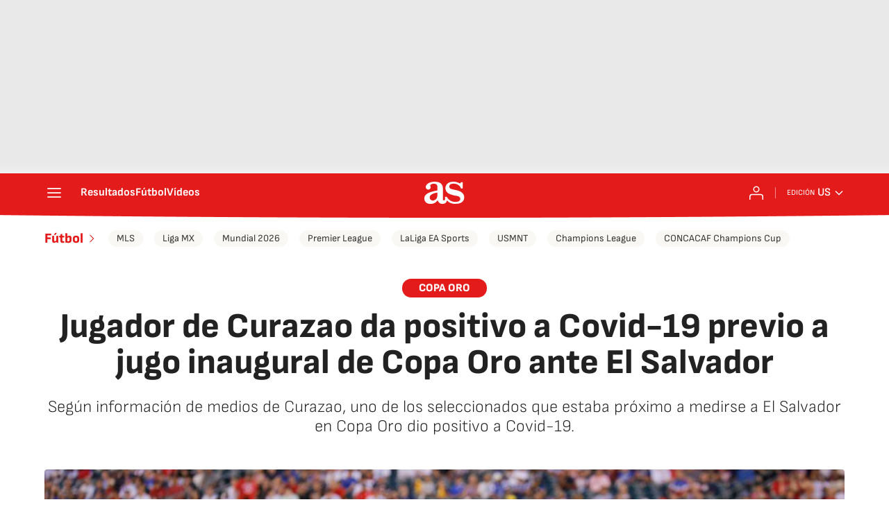

--- FILE ---
content_type: application/x-javascript;charset=utf-8
request_url: https://smetrics.as.com/id?d_visid_ver=5.4.0&d_fieldgroup=A&mcorgid=2387401053DB208C0A490D4C%40AdobeOrg&mid=69050081388691083656241982817822014641&ts=1769943005113
body_size: -37
content:
{"mid":"69050081388691083656241982817822014641"}